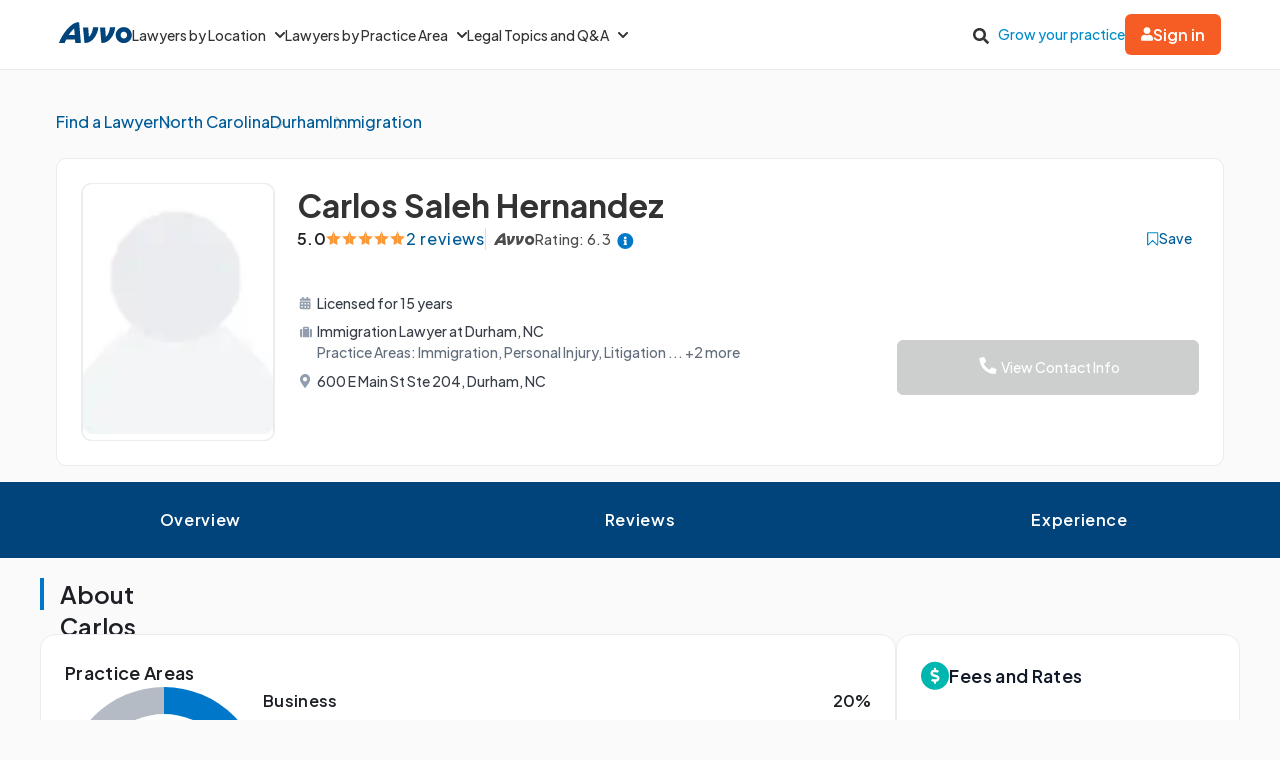

--- FILE ---
content_type: application/javascript
request_url: https://www.avvo.com/profiles/assets/bennu/phone_number_overrides-115e6ab782fcd68ebc40bfd173cf95a80d47627caab71a591bbbd47323db374e.js
body_size: 823
content:
window.Avvo.PhoneReplaceOverrideHandler = (function(){
  let fetchMcltRecord = function(mcltData, lawyerId){
    if((typeof lawyerId != 'string') || (typeof mcltData != 'object')){ return; }
    const record = mcltData[lawyerId];
    return record;
  };

  let formatPhoneText = function(phoneText){
    return phoneText.replace(/\D+/g, '').replace(/(\d{3})(\d{3})(\d{4})/, '($1) $2-$3');
  };

  let formatPhoneLink = function(phoneText){
    return 'tel:' + phoneText.replace(/\D+/g, '');
  };

  let updatePhoneGtm = function(gtmElements, phData){
    if(gtmElements.length === 0 || !phData){ return false; }

    gtmElements.forEach(function(gtmElement) {
      let gtmData = gtmElement.getAttribute('data-gtm');
      if(typeof gtmData != 'string' || gtmData === ''){ return false; }

      let updateGtm = JSON.parse(gtmData);
      updateGtm.target_path = phData.text;
      updateGtm.target_url = phData.link;
      updateGtm.link_text = "Call " + phData.text;
      gtmElement.setAttribute('data-gtm', JSON.stringify(updateGtm));
    });
  };

  let replaceLawyerPhone = function(lawyerElement, phData){
    if(!lawyerElement){ return false; }
    let phoneTextElements = lawyerElement.querySelectorAll('.overridable-lawyer-phone-copy');
    let linkElements = lawyerElement.querySelectorAll('.overridable-lawyer-phone-link');

    if(linkElements.length !== 0) {
      if(phoneTextElements.length !== 0){
        phoneTextElements.forEach(el => el.textContent = phData.text)
      }
      linkElements.forEach(el => el.setAttribute('href', phData.link))
      updatePhoneGtm(linkElements, phData);
    }
  };

  let replaceLawyerPhonesWithAdOverride = function(cPrefix){
    let mcltData;
    if(typeof window.AvvoContext === 'object' && window.AvvoContext.hasOwnProperty('context')){
      mcltData = window.AvvoContext.context.mclt;
    }else{
      console.log('Cannot fetch mclt');
    }

    document.querySelectorAll('.overridable-lawyer-phone').forEach(function(ele){
      let lawyerId = ele.getAttribute('data-lawyer-id');

      if(!lawyerId) {
        return true;
      }

      let mcltRecord = fetchMcltRecord(mcltData, lawyerId.toString());
      if(typeof mcltRecord === 'object'){
        let phData = {
          text: formatPhoneText(mcltRecord.phone_number),
          link: formatPhoneLink(mcltRecord.phone_number)
        };
        replaceLawyerPhone(ele, phData);
        return true;
      }

      if(window.provisioned_phone && window.provisioned_phone.lawyer_id === lawyerId){
        replaceLawyerPhone(ele, window.provisioned_phone);
        return true;
      }

      if(window.Cookies){
        let c = window.Cookies.getJSON(cPrefix + lawyerId);
        if(c){
          let phData = { text: formatPhoneText(c.text), link: c.link };
          replaceLawyerPhone(ele, phData);
          return true;
        }
      }
    });
  };

  let replaceLawyerPhonesWithAdOverridePromised = function(cPrefix){
    window.AvvoContext.contextPromise().then(function(context){
      replaceLawyerPhonesWithAdOverride(cPrefix);
    }).catch(function(err) {
      console.warn(err);
    });
  };

  return {
    fetchMcltRecord: fetchMcltRecord,
    formatPhoneText: formatPhoneText,
    formatPhoneLink: formatPhoneLink,
    updatePhoneGtm: updatePhoneGtm,
    replaceLawyerPhone: replaceLawyerPhone,
    replaceLawyerPhonesWithAdOverride: replaceLawyerPhonesWithAdOverride,
    replaceLawyerPhonesWithAdOverridePromised: replaceLawyerPhonesWithAdOverridePromised
  };
})();

document.addEventListener("DOMContentLoaded", function() {
  document.addEventListener("ads:rendered", function(){
    if(window.AvvoAds.adModelTestSet){
      window.Avvo.PhoneReplaceOverrideHandler.replaceLawyerPhonesWithAdOverride('phone_');
    }
  });
});

document.addEventListener("DOMContentLoaded", function() {
  window.Avvo.PhoneReplaceOverrideHandler.replaceLawyerPhonesWithAdOverridePromised('phone_');
});
